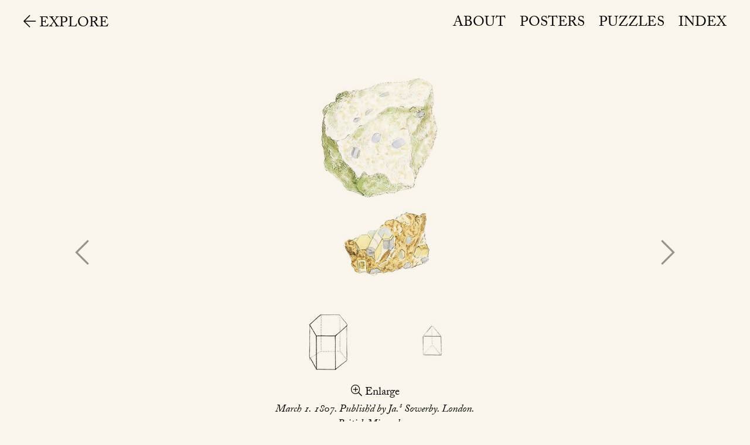

--- FILE ---
content_type: text/html
request_url: https://c82.net/mineralogy/b205
body_size: 2588
content:

<!doctype html>
<html lang="en">
<head>
    <title>Phosphate of Lime, or Apatite - British &amp; Exotic Mineralogy</title>
    
    <!-- Meta info -->
    <meta http-equiv="Content-Type" content="text/html; charset=UTF-8" />
    <meta name="HandheldFriendly" content="true" />
	<meta name="viewport" content="initial-scale=1.0, user-scalable=yes, width=device-width" />
	<meta name="apple-mobile-web-app-title" content="Mineralogy" />
	<meta property="og:title" content="Phosphate of Lime, or Apatite - British &amp; Exotic Mineralogy" />
    <meta property="og:description" content="Apatite has not long been known as a native substance of Great Britain, and I believe it has only been found at Stenna Gwyn, in Cornwall, from whence I have received it by favour of Mr. Rashleigh. In &hellip;" />
    <meta property="og:image" content="https://www.c82.net/images/mineralogy/small/b205.jpg" />
    <meta name="twitter:card" content="summary_large_image" />
    <meta name="twitter:title" content="Phosphate of Lime, or Apatite - British &amp; Exotic Mineralogy" />
    <meta name="twitter:description" content="Apatite has not long been known as a native substance of Great Britain, and I believe it has only been found at Stenna Gwyn, in Cornwall, from whence I have received it by favour of Mr. Rashleigh. In &hellip;" />
    <meta name="twitter:image" content="https://www.c82.net/images/mineralogy/small/b205.jpg" />
    
    <!-- Icons -->
	<link href="/images/mineralogy/favicon.ico" rel="Shortcut Icon" type="image/x-icon" />
	<link href="/images/mineralogy/apple-touch-icon.png" rel="apple-touch-icon" />
	
	<!-- Styles -->
	<link rel="stylesheet" href="//cdn.jsdelivr.net/gh/fancyapps/fancybox@3.5.7/dist/jquery.fancybox.min.css" />
	<link href="/styles/mineralogy.css?t=1555433157" rel="stylesheet" type="text/css" />
	
	<!-- Scripts -->
	<script src="//code.jquery.com/jquery-3.5.1.min.js" integrity="sha256-9/aliU8dGd2tb6OSsuzixeV4y/faTqgFtohetphbbj0=" crossorigin="anonymous"></script>
	<script src="//cdn.jsdelivr.net/gh/fancyapps/fancybox@3.5.7/dist/jquery.fancybox.min.js"></script>
	
	<script src='//cdnjs.cloudflare.com/ajax/libs/jquery.lazy/1.7.9/jquery.lazy.min.js' type='text/javascript'></script>
<script src='https://unpkg.com/scrollreveal'></script>
</head>
<body>

<!-- Google Tag Manager -->
<noscript><iframe src="//www.googletagmanager.com/ns.html?id=GTM-T7XBZQ"
height="0" width="0" style="display:none;visibility:hidden"></iframe></noscript>
<script>(function(w,d,s,l,i){w[l]=w[l]||[];w[l].push({'gtm.start':
new Date().getTime(),event:'gtm.js'});var f=d.getElementsByTagName(s)[0],
j=d.createElement(s),dl=l!='dataLayer'?'&l='+l:'';j.async=true;j.src=
'//www.googletagmanager.com/gtm.js?id='+i+dl;f.parentNode.insertBefore(j,f);
})(window,document,'script','dataLayer','GTM-T7XBZQ');</script>
<!-- End Google Tag Manager -->

    <header id="header">
    <nav id="nav">
        <a class="nav-back" href="/mineralogy"><i aria-hidden="true" class="fal fa-arrow-left"></i> Explore</a>
        
        <ul>
            <li><a href="/mineralogy/about">About</a></li>
            <li><a href="/mineralogy/posters">Posters</a></li>
            <li><a href="/mineralogy/puzzles">Puzzles</a></li>
            <li><a href="/mineralogy/list">Index</a></li>
        </ul>
    </nav>
</header>

<main class="main" id="main">
    
<section>
            <div class="section-content narrow">
            <figure id="mineral-media">
                <a data-fancybox="gallery" href="/images/mineralogy/large/b205.jpg" id="enlarge"><img alt="Phosphate of Lime, or Apatite" class="mineral-thumb" src="/images/mineralogy/small/b205.jpg" /><span class="enlarge-label"><i class="fal fa-search-plus"></i> Enlarge</span></a>
                <a class="pager" id="prev" href="/mineralogy/b204" title="Previous illustration"><i class="fal fa-chevron-left"></i></a>
                <a class="pager" id="next" href="/mineralogy/b206" title="Next illustration"><i class="fal fa-chevron-right"></i></a>
                <figcaption id="mineral-caption">March 1. 1807. Publish&rsquo;d by Ja.<sup>s</sup> Sowerby. London.<br /><cite>British Mineralogy</cite></figcaption>
            </figure>
            <div class="mineral-header" id="mineral-header">
                <div class="mineral-tab" id="mineral-tab">CCV</div>
                <div class="mineral-scientific" id="mineral-scientific"><b>Calx</b> phosphata</div>
                <h1 aria-live="assertive" class="mineral-name" id="mineral-name">Phosphate of Lime, or Apatite</h1>
            </div>
            
            <div class="mineral-classification" id="mineral-classification"><ul>
<li><i>Class</i> 2. Earths.</li>
<li><i>Order</i> 1. Homogeneous.</li>
<li><i>Gen.</i> 3. Calx.</li>
<li><i>Spec.</i> 3. Phosphata.</li>
<li><i>Div.</i> 1. Crystallized.</li>
</ul></div>
            <div class="mineral-refs" id="mineral-refs"><ul>
<li><abbr class="scap" title="Synonyms">Syn.</abbr>
<ul>
<li>Gemeiner apatit. <cite>Emmerl. <span class="norm">1. 502</span>.</cite></li>
<li>Chaux phosphor&eacute;e, Apatite. <cite>De Born, <span class="norm">1. 363</span>.</cite></li>
<li>Calx, combined with Phosphoric Acid. <cite>Kirw. <span class="norm">1. 128</span>.</cite></li>
<li>Amethyste basaltine. <cite>De Lisle, <span class="norm">2. 254</span>.</cite></li>
<li>Chaux phosphat&eacute;e. <cite>Ha&uuml;y, <span class="norm">2. 234</span>.</cite></li>
</ul>
</li>
</ul></div>
            <div class="mineral-description" id="mineral-description"><p><span class="scap">Apatite</span> has not long been known as a native substance of Great Britain, and I believe it has only been found at Stenna Gwyn, in Cornwall, from whence I have received it by favour of Mr. Rashleigh. In many instances the crystals are so small and so much imbedded in talcose rock as scarcely to be discernible, and it is not uncommon for the rock itself, or rather the gangue, to be thought Phosphate of Lime altogether. The present specimen was procured some years since, and is still a fine one, particularly as it shows the primitive crystal, and the nature of its fracture, which is very distinctly and neatly apparent. It also shows some of the various tints, such as purplish, blueish and greenish, natural to it, though rather palely<sup>*</sup>. Apatite is infusible by the blowpipe. Powdered, and thrown on red-hot coals, it emits a yellowish green phosphorescent light. It is soluble in muriatic acid, and the solution becomes gelatinous. No decomposition of the phosphoric acid from the Lime takes place. This plate shows the integrant molecule, a regular triangular prism, very distinct in the fractures of the specimen, and also the primitive hexangular prism. It has been noticed as found in Spain and, Germany by most mineralogists:&mdash;In the former it constitutes large mountains.</p></div>
            <div class="mineral-footnotes" id="mineral-footnotes"><ul>
<li>* We have since received a fine specimen of an opaque white, and water blue, from Dr. Turton, about a quarter of an inch in length.</li>
</ul></div>
        </div>
        </section>

                        <section class="section-full section-shop">
                <a href="/mineralogy/posters">
                    <img alt="Close-up of poster" src="/images/mineralogy/poster-closeup.jpg" />
                    <span class="action">Get a poster &raquo;</span>
                </a>
                <a href="/mineralogy/puzzles">
                    <img alt="Close-up of puzzle" src="/images/mineralogy/puzzle-pieces.jpg" />
                    <span class="action">Get a puzzle &raquo;</span>
                </a>
            </section>
        </main>

<footer>
    <p>A project from <a href="/">Nicholas Rougeux</a></p>
</footer>
    </body>
</html>


--- FILE ---
content_type: text/css
request_url: https://c82.net/styles/mineralogy.css?t=1555433157
body_size: 3735
content:
/*-----------------------------------+
 | Site: British & Exotic Mineralogy |
 +-----------------------------------*/

/* Imports
=====================================================================*/
@import url(//use.typekit.net/voh3vfd.css);
@import url(//fonts.googleapis.com/css2?family=UnifrakturMaguntia&display=swap);
@import url(/styles/reset.css);
@import url(/styles/fontawesome.css);

/* Fonts
=====================================================================*/
body, button { font-family: adobe-caslon-pro, "Times New Roman", Times, serif; }
[lang="de"] { font-family: UnifrakturMaguntia, cursive; }


/* Basics
=====================================================================*/
:root {
    --bg: #faf6ec;
    --brown: #a49160;
    --red: #951919;
}

* { box-sizing: border-box; }
a { color: #000; text-decoration: underline; }
a:hover { text-decoration: none; }
abbr { text-decoration: none; }
blockquote { font-size: 0.8rem; margin: 0 auto; width: 70%; }

body {
    background: var(--bg);
    font-feature-settings: "kern", "onum";
    -moz-osx-font-smoothing: grayscale;
    -webkit-font-smoothing: antialiased;
    line-height: 1.4;
    margin: 0;
    padding: 0;
    text-rendering: optimizeLegibility;
}

button { cursor: pointer; font-size: 1rem; }
caption { font-size: 0.8rem; text-align: center; }
cite, em, i { font-style: italic; }
figcaption { font-size: 0.8rem; text-align: center; }
footer { border-top: 1px solid rgba(0, 0, 0, 0.2); padding: 4vw 40px; }
h1 { font-size: 2rem; line-height: 1.2; margin-bottom: 2em; position: relative; text-align: center; text-transform: uppercase; }

h1:after {
    background: #000;
    bottom: -0.5em;
    content: " ";
    height: 2px;
    left: 50%;
    position: absolute;
    transform: translateX(-50%);
    max-width: 50%;
    width: 20rem;
}

h2 { font-size: 1.45rem; }
h3 { font-size: 1.3rem; }
html { font-size: 24px; }
hr { background: #000; border: 0; clear: both; color: #000; height: 1px; margin: 2rem auto; width: 50%; }
img { max-width: 100%; }
ol { list-style: decimal; margin-left: 2rem; }
ol, p, table, ul { margin-bottom: 1em; }
main { display: block; }
section { padding: 4vw 40px; }
sub { vertical-align: sub; }
sub, sup { font-size: 0.8em; }
sup { vertical-align: super; }
table { border-collapse: collapse; width: 100%; }
tbody td { border-bottom: 2px dotted rgba(0, 0, 0, 0.5); }
tbody tr:last-child td { border: 0; }
td, th { padding: 0.3em 1em 0.2em 0; }
td:last-child, th:last-child { padding-right: 0; }
tfoot td:not(:empty) { border-top: 1px solid #000; }
th { font-size: 0.8rem; text-align: center; vertical-align: top; }
ul { list-style: disc; margin-left: 1.5em; }

/* Content
=====================================================================*/

/* Action buttons */
.action {
    -webkit-appearance: none;
    background: #000;
    border: 0;
    color: var(--bg);
    display: inline-block;
    line-height: 1;
    padding: 1em 1.5em 0.6em;
    text-transform: uppercase;
    text-decoration: none;
    white-space: nowrap;
}

.action:hover { opacity: 0.7; }

/* Collage */
.app { overflow: hidden; }
#collage { height: 100%; position: absolute; width: 100%; }
#collage a:focus .shape { fill: var(--bg); opacity: 0.7; stroke-width: 10px; }
.shape { fill: transparent; stroke: #000; stroke-width: 0; /*transition: all 0.05s ease-in-out;*/ }
.shape:hover { cursor: pointer; fill: var(--bg); opacity: 0.7; }
.shape.on { stroke: #000; stroke-width: 5px; }

/* Columns */
.column-2 { flex: 0 0 auto; width: 48%; }
.columns { display: flex; justify-content: space-between; margin: 0 auto; width: 90%; }

/* Features */
.feature { align-items: center; display: flex; justify-content: space-between; margin-bottom: 2rem; }
.feature.flipped { flex-direction: row-reverse; }
.feature-media, .feature-content { flex: 0 0 auto; width: 48%; }

/* Flyout */
#mineral {
    background: #fff;
    box-shadow: 0 0 50px rgba(0, 0, 0, 0.6);
    height: 90vh;
    left: 50%;
    max-width: 850px;
    -webkit-overflow-scrolling: touch;
    opacity: 0;
    overflow-x: hidden;
    overflow-y: auto;
    padding: 2rem 4rem 3rem;
    position: fixed;
    top: 50%;
    transform: translate(-50%, -50%);
    transition: all 0.1s ease-in-out;
    visibility: hidden;
    width: 83%;
}

#mineral.open { opacity: 1; visibility: visible; }
#mineral-caption { font-size: 0.75rem; font-style: italic; text-align: center; }
#mineral-caption sup { margin-left: 0.1em; }
.mineral-classification { margin: 0 auto; width: 90%; }
.mineral-classification li { padding-left: 1.5rem; text-indent: -1.5rem; width: 48%; }
.mineral-classification ul { display: flex; flex-wrap: wrap; justify-content: space-between; list-style: none; margin-left: 0; }

#mineral-close {
    appearance: none;
    background: none;
    border: 0;
    color: #000;
    font-size: 2rem;
    font-weight: bold;
    line-height: 1;
    opacity: 0.3;
    padding: 0.6em 1em;
    position: fixed;
    right: 0;
    text-decoration: none;
    top: 0;
    z-index: 100;
}

#mineral-close:hover { opacity: 1; }
.mineral-description { margin: 3rem 0 2rem; position: relative; }

.mineral-description:before {
    border-bottom: 1px solid #000;
    top: -1.5rem;
    content: " ";
    left: 50%;
    position: absolute;
    transform: translateX(-50%);
    width: 50%;
}

.mineral-description table, .mineral-footnotes table { margin: 0 auto 1em; width: 80%; }
.mineral-description ol, .mineral-description ul { margin: 0 auto 1em; width: 80%; }
.mineral-description ul { list-style: none; }
.mineral-footnotes { font-size: 0.8rem; margin-bottom: 2rem; }
.mineral-footnotes li { margin-bottom: 0.5em; }
.mineral-footnotes ul { list-style: none; margin-left: 0; }
.mineral-header { margin-bottom: 2.5rem; position: relative; text-align: center; }

.mineral-header:after {
    border-bottom: 1px solid #000;
    bottom: -1.5rem;
    content: " ";
    left: 50%;
    position: absolute;
    transform: translateX(-50%);
    width: 50%;
}

.mineral-name { font-size: 1.625rem; font-style: italic; line-height: 1.2; margin: 0; text-transform: none; }
.mineral-name:after, .mineral-scientific:after, .mineral-tab:after { content: "."; }
.mineral-name:after { display: none; }
.mineral-name:empty, .mineral-scientific:empty { display: none; }
.mineral-name i { font-style: normal; }
.mineral-refs li { margin-bottom: 0.3em; padding-left: 1.5rem; text-indent: -1.5rem; }
.mineral-refs cite { margin-left: 0.5em; }
.mineral-refs ul { list-style: none; margin-left: 0; }
.mineral-refs ul ul { margin-bottom: 0; }
.mineral-refs ul ul li { margin-bottom: 0; }
.mineral-scientific { font-size: 1.625rem; line-height: 1.2; }
.mineral-scientific b { font-weight: normal; text-transform: uppercase; }
.mineral-tab { margin-bottom: 0.2em; text-transform: uppercase; }

    /* Thumb */
    #enlarge { display: block; text-decoration: none; }
    .enlarge-label { display: block; font-size: 0.8rem; text-align: center; }
    #mineral-media { margin-bottom: 2rem; position: relative; }
    .mineral-thumb { display: block; margin: 0 auto 1rem; mix-blend-mode: multiply; padding: 0 2rem; }
    #mineral .mineral-media { min-height: 40vh; }
    #mineral .mineral-thumb { height: 40vh; object-fit: contain; width: 100%; }

/* Fractions */
.frac {
    align-items: stretch;
    display: inline-flex;
    flex-direction: column;
    font-size: 0.75rem;
    line-height: 1;
    margin: 0 0.2em;
    text-align: center;
    vertical-align: middle;
}

.frac-div { border-bottom: 1px solid #000; color: transparent; height: 1px; margin: 0.1em 0; }

/* Lightbox */
.fancybox-is-open .fancybox-bg { background: #fff; opacity: 1; }

/* Making of collage */
.making { margin: 0 auto; text-align: center; }
#making-image { display: block; margin: 0 auto 1rem; width: 100%; }

#making-slider {
    -webkit-appearance: none;
    background: var(--bg);
    display: block;
    margin: 0 auto 1em;
    width: 50%;
}

#making-slider::-moz-range-thumb { background: #000; border-radius: 100%; height: 1rem; width: 1rem; }
#making-slider::-webkit-slider-thumb { -webkit-appearance: none; background: #000; border-radius: 100%; height: 1rem; margin-top: -10px; width: 1rem; }

#making-slider::-moz-range-track { background: rgba(0, 0, 0, 0.5); cursor: pointer; height: 2px; width: 100%; }
#making-slider::-webkit-slider-runnable-track { background: rgba(0, 0, 0, 0.5); cursor: pointer; height: 2px; width: 100%; }

/* Mask */
#mask {
    background: var(--bg);
    height: 100vh;
    left: 0;
    opacity: 0;
    position: fixed;
    top: 0;
    visibility: hidden;
    width: 100%;
}

#mask.invisible { background: none; opacity: 1; visibility: visible; }
#mask.on { cursor: pointer; opacity: 0.4; visibility: visible; }

/* Menu button */
#menu-btn {
    background: var(--bg);
    box-shadow: 0 0 50px rgba(0, 0, 0, 0.6);
    display: none;
    line-height: 1;
    padding: 0.3em 0.5em 0.2em 0.5em;
    position: absolute;
    right: 0;
    text-decoration: none;
    text-transform: uppercase;
    top: 0;
    transition: all 0.1s ease-in-out;
}

#menu-btn:hover { background: #000; color: var(--bg); }

/* Muted text */
.mute { font-size: 0.8rem; opacity: 0.7; }

/* Navigation */
#nav { display: flex; justify-content: space-between; padding: 1rem 40px; text-transform: uppercase; }
#nav a { text-decoration: none; }
#nav a:hover { text-decoration: underline; }
#nav ul { display: flex; list-style: none; margin: 0; }
#nav ul li { margin-left: 1em; }

/* Normal text */
.norm { font-style: normal; }

/* Originals */
.originals { list-style: none; display: flex; justify-content: space-between; margin: 3rem 0; }
.originals a:hover { opacity: 0.7; transition: all 0.1s ease-in-out; }
.originals figcaption { padding-top: 0.5rem; }
.originals img { display: block; width: 100%; }
.originals li { flex: 0 0 auto; width: 15.76%; }

/* Pager */
.pager {
    font-size: 2rem;
    line-height: 1; padding: 0.5em 0.7em;
    opacity: 0.4;
    position: absolute;
    top: 50%;
    transform: translateY(-50%);
}

.pager:hover { opacity: 1; }
.pager#next { right: -2em; }
.pager#prev { left: -2em; }

/* Sections */
.section-bordered { border-bottom: 1px solid rgba(0, 0, 0, 0.2); }
.section-content { margin: 0 auto; max-width: 1530px; }
.section-content.narrow { max-width: 900px; }
.section-full { padding: 0; }
.section-full img { display: block; width: 100%; }

    /* Feature */
    .section-feature { align-items: center; display: flex; justify-content: space-between; }
    .section-feature-primary { flex: 0 0 auto; width: 39.21%; }
    .section-feature-secondary { flex: 0 0 auto; width: 49.34%; }
    
        /* Author */
        .section-author { background: var(--brown); color: var(--bg); }
        .section-author a { color: var(--bg); }
        .section-author .section-feature-primary { width: 18.95%; }
        .section-author .section-feature-primary img { border-radius: 100%; }
        .section-author .section-feature-secondary { width: 75.32%; }
    
    /* Poster teaser */
    .section-poster { position: relative; }
    .section-poster a { display: block; transition: all 0.1s ease-in-out; }
    .section-poster a:hover { opacity: 0.7; }
    .section-poster .action { left: 50%; position: absolute; top: 50%; transform: translate(-50%, -50%); }
    .section-poster .action:hover { opacity: 1; }
    .section-poster img { display: block; height: 40vh; object-fit: cover; width: 100%; }
    
    /* Shop teaser */
    .section-shop { display: flex; }
    .section-shop a { display: block; flex: 0 0 auto; position: relative; transition: all 0.1s ease-in-out; width: 50%; }
    .section-shop a:hover { opacity: 0.7; }
    .section-shop .action { left: 50%; position: absolute; top: 50%; transform: translate(-50%, -50%); }
    .section-shop .action:hover { opacity: 1; }
    .section-shop img { display: block; height: 40vh; object-fit: cover; width: 100%; }

/* Small caps */
.scap { font-style: normal; font-variant: small-caps; }

/* Splash */
#splash {
    background: var(--bg);
    box-shadow: 0 0 50px rgba(0, 0, 0, 0.6);
    left: 100%;
    max-width: 790px;
    padding: 2.3rem 2rem 1.9rem;
    opacity: 0;
    position: fixed;
    text-align: center;
    top: 0;
    transform: translate(-50%, -100%);
    transition: all 0.5s ease-in-out;
    visibility: hidden;
    width: 80%;
    z-index: 100;
}

#splash.open {
    left: 50%;
    opacity: 1;
    transform: translate(-50%, -50%);
    top: 50%;
    visibility: visible;
}

#splash h1 { margin-bottom: 0.3em; }
#splash h1:after { display: none; }

    /* Guide */
    .guide {
        display: flex;
        font-style: italic;
        line-height: 1.2;
        list-style: none;
        justify-content: center;
        margin: 1em 0;
    }
    
    .guide li { flex: 0 0 auto; margin: 0 1em; width: 5em; }
    .guide .fal { display: block; font-size: 1.3rem; margin-bottom: 0.3em; }
    
    /* Nav */
    .splash-nav { list-style: none; margin: 0; }
    .splash-nav li { display: inline-block; margin: 0 0.5em; }

/* Steps */
.step { margin-bottom: 4vw; }

/* Thumbs */
.thumbs {
    display: grid;
    grid-column-gap: 2rem;
    grid-row-gap: 2em;
    grid-template-columns: repeat(auto-fill, minmax(min(8rem, 100%), 1fr));
    line-height: 1.2;
    list-style: none;
    margin: 0;
    text-align: center;
}

.thumbs a { display: block; position: relative; text-decoration: none; transition: all 0.05s ease-in-out; }
.thumbs a:hover { opacity: 0.7; }
.thumbs b { font-weight: normal; }

.thumbs img {
    background: #fff;
    border-radius: 4px;
    box-shadow: 0 2px 5px 0 rgba(0, 0, 0, 0.17);
    display: block;
    height: 25vh;
    margin-bottom: 0.75rem;
    object-fit: contain;
    padding: 20px;
    width: 100%;
}

.thumbs-num { display: block; font-size: 0.65rem; font-style: normal; }
.thumbs-title { display: block; font-size: 0.9rem; }
.thumbs-subtitle { display: block; font-size: 0.8rem; font-style: italic; }

/* Timeline */
.timeline { display: grid; grid-gap: 0.5rem; grid-template-columns: repeat(8, 1fr); }
.timeline-legend { font-size: 0.8rem; list-style: none; margin-left: 0; }
.timeline-legend li { display: inline-block; margin-right: 1em; }
.timeline-month { flex: 0 0 auto; padding: 0 0.5px; position: relative; width: calc(100% / 12); }
.timeline-month:hover { background: rgba(0, 0, 0, 0.1); }

.timeline-month:after {
    background: #000;
    border-radius: 3px;
    content: attr(title);
    color: var(--bg);
    display: none;
    font-size: 0.7rem;
    left: 50%;
    line-height: 1.1;
    padding: 0.6em 0.5em 0.3em;
    position: absolute;
    text-align: center;
    top: 0;
    transform: translate(-50%, -100%);
    width: 10em;
}

.timeline-month:hover:after { display: block; }

.timeline-month-list { display: flex; justify-content: space-between; list-style: none; margin: 0; }
.timeline-plate { background: var(--brown); padding-top: 100%; margin-bottom: 1px; }
.timeline-plate-b { opacity: 0.8; }
.timeline-plate-e { background: var(--red); opacity: 0.8; }
.timeline-plate-filler { opacity: 0.1; }
.timeline-year { display: flex; flex: 0 0 auto; flex-direction: column-reverse; }
.timeline-year-title { text-align: center; }

/* Weiss notation */
.weiss {
    align-items: center;
    display: inline-grid;
    grid-template-areas: "nw n ne" "w b e" "sw s se";
    grid-template-columns: repeat(3, min-content);
    grid-template-rows: repeat(3, min-content);
    justify-content: center;
    line-height: 1;
    text-align: center;
    text-indent: 0;
    vertical-align: middle;
    white-space: nowrap;
}

.weiss [class *= "weiss-edge"] { font-size: 0.8rem; }
.weiss-bottom { vertical-align: bottom; }
.weiss-top { vertical-align: top; }
.weiss-basis { grid-area: b; }
.weiss-edge-0 { grid-area: e; padding-bottom: 0.3em; }
.weiss-edge-90 { grid-area: n; }
.weiss-edge-120 { grid-area: w; transform: translateY(-50%); }
.weiss-edge-150 { grid-area: w; transform: translateY(50%); }
.weiss-edge-180 { grid-area: w; padding-bottom: 0.3em; }
.weiss-edge-270 { grid-area: s; }
.weiss .frac { line-height: 0.5; }


/* Widths
=====================================================================*/
@media screen and (max-width: 1000px) {
    #mineral { height: 100%; height: -webkit-fill-available; padding: 20px; width: 100%; }
    .originals { flex-wrap: wrap; justify-content: center; margin-left: -10px; margin-right: -10px; }
    .originals li { margin-bottom: 2rem; padding: 0 10px; width: 50%; }
    .pager#next { right: 0; }
    .pager#prev { left: 0; }
    .section-feature { display: block; }
    .section-feature-primary { width: auto; }
    .section-feature-secondary { width: auto; }
    .section-author { text-align: center; }
    .section-author .section-feature-primary { margin: 0 auto; width: 30%; }
    .section-author .section-feature-secondary { width: auto; }
}

@media screen and (max-width: 700px) {
    /* Basics */
    h1 { font-size: 1.5rem; }
    html { font-size: 18px; }
    section { padding-left: 15px; padding-right: 15px; }
    
    /* Content */
    .column-2 { width: auto; }
    .columns { display: block; }
    .feature { flex-direction: column !important; }
    .feature-content, .feature-media { width: auto; }
    .guide { display: block; }
    .guide .fal { display: inline-block; font-size: 1rem; }
    .guide li { margin: 0; width: auto; }
    .mineral-classification li { width: auto; }
    .mineral-classification ul { display: block; }
    #nav { font-size: 0.7rem; padding: 1em; }
    .pager { font-size: 1.5rem; }
    .section-shop { display: block; }
    .section-shop a { width: auto; }
    #splash { padding: 2rem 1rem; }
    .splash-nav li { display: block; margin: 0 0 0.5em; }
    .timeline { grid-template-columns: repeat(4, 1fr); }
}

--- FILE ---
content_type: text/css
request_url: https://c82.net/styles/reset.css
body_size: 180
content:
/*------------------------------------+
 | Part: Reset browser default styles |
 +------------------------------------*/

* { box-sizing: border-box; }

a, abbr, acronym, address, applet, big, blockquote, body, caption, cite, code, 
dd, del, dfn, div, dl, dt, em, figcaption, figure, fieldset, font, form, h1, h2, h3, h4, h5, h6, 
html, iframe, img, ins, kbd, label, legend, li, object, ol, p, pre, q, s, samp, 
small, span, strike, strong, sub, sup, table, tbody, td tfoot, th, thead, tr, 
tt, ul, var {
	border: 0;
	font-family: inherit;
	font-size: 100%;
	font-style: inherit;
	font-weight: inherit;
	margin: 0;
	outline: 0;
	padding: 0;
	vertical-align: baseline;
}

:focus { outline: 0; }
blockquote, q { quotes: "" ""; }
blockquote:before, blockquote:after, q:before, q:after { content: ""; }
body { background: #fff; line-height: 1; color: #000; }
caption, th, td { text-align: left; font-weight: normal; }
ol, ul { list-style: none; }
table { border-collapse: separate; border-spacing: 0; }